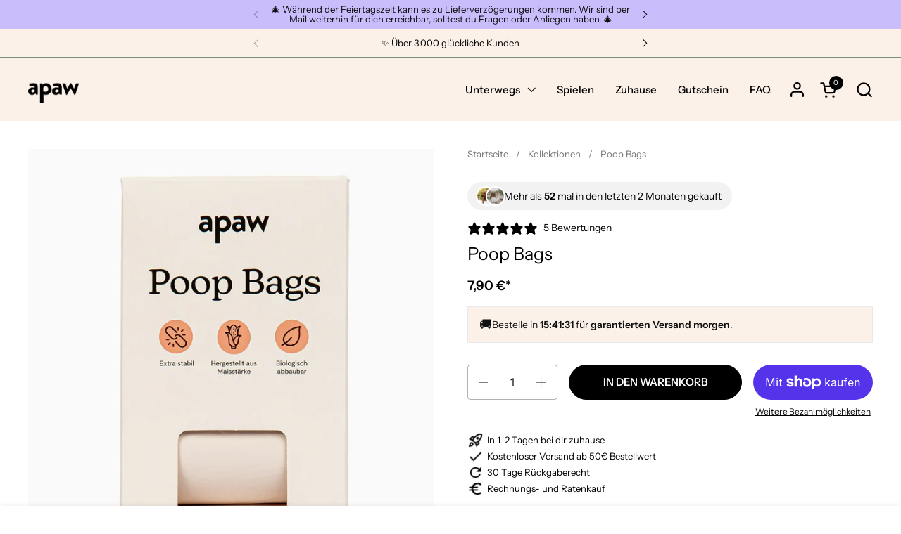

--- FILE ---
content_type: text/css
request_url: https://apaw.dog/cdn/shop/t/12/assets/component-cart.css?v=112971656390380200631762264328
body_size: 915
content:
.cart-item{display:flex;align-items:stretch;position:relative}.sidebar .cart-item:not(:first-child){margin-top:calc(var(--sidebar-gutter) * .75)}.cart-item__thumbnail{display:block;width:6.25rem;align-self:flex-start;flex-shrink:0;overflow:hidden;border-color:var(--color-borders-main)}.cart-item__thumbnail img{vertical-align:middle;opacity:1!important}.cart-item__content{margin-inline-start:1.25rem;display:flex;min-height:100%;align-items:flex-start;word-break:break-word}.search-item .cart-item__content{align-items:center}.cart-item__content>div>*{display:block}.cart-item__price{margin-bottom:.125rem}.cart-item__unit-price{margin:-.375rem 0 .125rem}.cart-holder .cart-item__unit-price{display:block}.search-block .cart-item__unit-price{margin-top:-.125rem!important}.cart-item__variant{margin-top:.25rem}.cart-item__variant+.cart-item__variant{margin-top:-.25rem}.cart-item__property{margin-top:.25rem}@media screen and (max-width: 474px){.cart-item__property{font-size:calc(11px / 16 * var(--base-body-primary-size) + 0px)}}@media screen and (min-width: 475px) and (max-width: 1023px){.cart-item__property{font-size:calc(12px / 16 * var(--base-body-primary-size) + 0px)}}@media screen and (min-width: 1024px){.cart-item__property{font-size:calc(13px / 16 * var(--base-body-primary-size) + 0px)}}.cart-item__title{font-weight:var(--font-weight-body-primary-bold);line-height:1.25}.cart-item__actions{display:flex!important;position:relative;margin-top:.5rem;align-items:center;flex-wrap:wrap;gap:.375rem .75rem}.cart-item__actions .quantity-selector-holder{justify-content:flex-start;width:-webkit-fit-content;width:-moz-fit-content;width:fit-content;margin-bottom:0}.cart-item__actions cart-product-quantity{display:flex;border:1px solid var(--color-borders-forms-primary);border-radius:var(--border-radius-forms)}.cart-item__actions .qty-button{line-height:1;width:1.875rem;height:1.875rem;display:flex;align-items:center;justify-content:center;transition:all .1s linear}.cart-item__actions .qty-button svg *{fill:var(--color-text-main);transition:all .1s linear}.cart-item__actions .qty-button.qty-minus svg{transform:translate(.125rem)}.cart-item__actions .qty-button.qty-plus svg{transform:translate(-.125rem)}.cart-item__actions .qty-selector{height:1.875rem;width:1.875rem;border:0;padding:0;text-align:center;line-height:1;font-size:calc(16px / 16 * var(--base-body-primary-size) + 0px)}.cart-item__actions .remove{line-height:1}.cart-item--gift-wrapping .remove,.cart-item--gift-wrapping .qty-button{display:none}.cart-item--gift-wrapping cart-product-quantity{border:none;pointer-events:none}.sidebar .cart-item--gift-wrapping .quantity-selector-holder{display:none}.cart-notice{padding-top:1.0625rem!important;padding-bottom:1.5625rem!important}.sidebar .cart-notice{margin-bottom:var(--sidebar-gutter);padding-inline-start:var(--sidebar-gutter);padding-inline-end:var(--sidebar-gutter);border-bottom:1px solid var(--color-borders-main)}.cart-notice__slider{display:block;height:.3125rem;width:100%;background:var(--color-secondary-background-main);margin-top:.3125rem;border-radius:.3125rem;position:relative}.cart-notice__slider-bar{position:absolute;top:0;height:100%;border-radius:.3125rem;background:var(--color-text-main)}html[dir=rtl] .cart-notice__slider-bar{right:0}html[dir=ltr] .cart-notice__slider-bar{left:0}.cart__form.processing{opacity:.36;pointer-events:none}.sidebar .cart__form{margin-top:var(--sidebar-gutter);padding-inline-start:var(--sidebar-gutter);padding-inline-end:var(--sidebar-gutter);margin-bottom:var(--sidebar-gutter)}.cart__details--row{display:flex;justify-content:space-between;padding:.75rem 0;border-bottom:1px solid var(--color-borders-main);align-items:center}.cart__details--row:first-child{padding-top:0}.cart__details--row strong{text-align:right}.cart__total strong{font-size:calc(28px / 16 * var(--base-body-primary-size) + 0px);line-height:0}.cart__shipping{margin-top:.9375rem}.cart__shipping+.flex-buttons{margin-top:.3125rem!important}#site-cart-sidebar .cart-continue{margin-top:1.5rem}#site-cart-sidebar.cart-is-empty .hide-if-empty-cart{display:none}#site-cart-sidebar:not(.cart-is-empty) .cart-continue{display:none}#site-cart-sidebar .sidebar__footer{padding:var(--sidebar-gutter)}.cart-wrapping{display:flex;position:relative}.cart-wrapping--sidebar{border-top:1px solid var(--color-borders-main);padding:.9375rem var(--sidebar-gutter)}.cart-wrapping--sidebar label{font-size:calc(13px / 16 * var(--base-body-primary-size) + 0px)}.cart-wrapping--page{margin-bottom:2rem}.cart-wrapping--page label{font-size:calc(14px / 16 * var(--base-body-primary-size) + 0px)}.cart-wrapping input{flex-shrink:0}.cart-wrapping label{margin-left:10px}.cart-section--empty .cart-wrapping,.cart-is-empty .cart-wrapping{display:none}.additional-checkout-buttons{margin-top:.5rem}.agree-to-terms{display:flex;align-items:center}.agree-to-terms label{margin-inline-start:.5rem}.agree-to-terms a{border-bottom:1px solid}#CheckOut:disabled{opacity:.36;cursor:not-allowed;pointer-events:none}.cart-item__bundle{margin-top:.375rem;width:auto!important;display:block!important}.cart-item__bundle details .cart-item__bundle-toggle{cursor:pointer;margin-bottom:.375rem}.cart-item__bundle details .hide-bundle{display:none}.cart-item__bundle details .cart-item__bundle-toggle-icon svg{transform:scale(.75)}.cart-item__bundle details[open] .show-bundle{display:none}.cart-item__bundle details[open] .hide-bundle{display:inline-block}.cart-item__bundle details[open] .cart-item__bundle-toggle-icon svg{transform:scale(.75) rotateX(180deg)}.cart-item__bundle .cart-item__bundle-components{margin-top:.625rem}.cart-item__bundle .cart-item__bundle-components .cart-item__bundle-component{gap:.75rem;margin-bottom:.625rem}.cart-item__bundle .cart-item__bundle-components .cart-item__bundle-component .cart-item__thumbnail{width:3.75rem}.cart-item__bundle .cart-item__bundle-components .cart-item__bundle-component-info{display:flex;flex-direction:column;gap:.3125rem}.cart__discount-codes{display:flex;flex-direction:column;gap:.5rem;padding-top:.125rem;font-size:92%}.cart__discount-code{display:flex;justify-content:space-between;align-items:center;gap:.5rem}.cart__discount-code-title{display:flex;gap:.375rem;opacity:.62;line-height:1}.cart__discount-code-title svg{max-width:18px;width:100%;margin-top:-.125rem}.cart__discount-code-title svg *{stroke:var(--color-text-main);fill:none!important}.cart__discount-code-amount{line-height:1}.cart__coupons-codes{display:flex;flex-wrap:wrap;gap:.5rem;margin-top:.75rem}.cart__coupons-codes:empty{display:none}.cart__coupons-codes.processing{opacity:.36;pointer-events:none}.cart__coupons-codes .pill{background:var(--color-secondary-background-main)!important;pointer-events:all!important;cursor:default}.cart__coupons-form{display:flex;gap:.625rem;justify-content:space-between}.cart__coupons-form input{width:100%}.cart__coupons-form .button{width:auto}.cart__coupons-error .alert{margin-bottom:0;margin-top:.75rem}.cart__subtotal-widget>*:first-child .form-field{margin-top:0}.cart__subtotal-widget .cart__instructions,.cart__subtotal-widget .cart__coupons{margin-bottom:1.5rem}.sidebar__body .cart__coupons:not(:last-child),.sidebar__body .cart__instructions:not(:last-child){border-bottom:1px solid var(--color-borders-main)}.sidebar__body .cart__accordion-details[open]{padding-block-end:var(--gutter-regular)}.sidebar__body .cart__accordion-title,.sidebar__body .cart__coupons-label{margin-bottom:.375rem}.sidebar__body .cart__accordion-details .cart__accordion-title,.sidebar__body .cart__accordion-details .cart__coupons-label{margin-block-end:0}.sidebar__body .cart-detail--collapsible-false{padding:var(--gutter-regular) var(--sidebar-gutter)}.sidebar__body .cart-detail--collapsible-true{padding:0 var(--sidebar-gutter)!important}.cart__coupons-label{margin-top:.375rem}.cart__accordion-details .cart__accordion-icon{display:flex}.cart__accordion-details[open] .cart__accordion-icon{transform:rotate(180deg)}.cart__accordion-details summary{justify-content:space-between;padding-block:1rem .875rem;cursor:pointer}.cart-is-empty .cart-form{padding:var(--sidebar-gutter)}.cart-is-empty .cart-form .cart__form{padding:0;margin:0}#AjaxCartSubtotal.processing>*{opacity:.36;pointer-events:none}.cart-item__discounts{margin-top:.3125rem;display:flex!important;flex-wrap:wrap;gap:.3125rem}.cart-item__discounts .pill{background:var(--color-secondary-background-main)!important;cursor:default}
/*# sourceMappingURL=/cdn/shop/t/12/assets/component-cart.css.map?v=112971656390380200631762264328 */


--- FILE ---
content_type: text/javascript; charset=utf-8
request_url: https://apaw.dog/de-at/products/poop-bags.js
body_size: 2230
content:
{"id":7101257154604,"title":"Poop Bags","handle":"poop-bags","description":"\u003ch2 data-end=\"346\" data-start=\"277\"\u003eapaw® Poop Bags – zuverlässig, hygienisch und umweltfreundlich\u003c\/h2\u003e\n\n\u003cp data-end=\"636\" data-start=\"348\"\u003eMit den apaw® Poop Bags bist du jederzeit bestens ausgestattet für Spaziergänge, Ausflüge oder den Alltag mit deinem Hund. Unsere Kotbeutel sind praktisch, hygienisch und komfortabel — und sorgen dafür, dass du entspannt unterwegs bist, ohne dir Gedanken über Sauberkeit machen zu müssen.\u003c\/p\u003e\n\n\u003ch2 data-end=\"680\" data-start=\"643\"\u003eDeine Vorteile auf einen Blick\u003c\/h2\u003e\n\n\u003cul\u003e\n\t\u003cli data-end=\"788\" data-start=\"683\"\u003e\n\u003cstrong data-end=\"719\" data-start=\"683\"\u003ePraktisch \u0026amp; sofort einsatzbereit\u003c\/strong\u003e – immer eine Rolle zur Hand, wenn dein Hund sein Geschäft erledigt\u003c\/li\u003e\n\t\u003cli data-end=\"897\" data-start=\"791\"\u003e\n\u003cstrong data-end=\"814\" data-start=\"791\"\u003eHygienisch \u0026amp; sauber\u003c\/strong\u003e – sicherer Transport der Hinterlassenschaften, ohne Gefahr für Hände oder Umwelt\u003c\/li\u003e\n\t\u003cli data-end=\"1034\" data-start=\"900\"\u003e\n\u003cstrong data-end=\"944\" data-start=\"900\"\u003eKompatibel mit unseren Kotbeutelspendern\u003c\/strong\u003e – passt perfekt zu \u003cspan class=\"hover:entity-accent entity-underline inline cursor-pointer align-baseline\"\u003e\u003cspan class=\"whitespace-normal\"\u003eapaw® Kotbeutelspender „Ease“\u003c\/span\u003e\u003c\/span\u003e oder anderen gängigen Spendern\u003c\/li\u003e\n\t\u003cli data-end=\"1155\" data-start=\"1037\"\u003e\n\u003cstrong data-end=\"1066\" data-start=\"1037\"\u003eKomfortabel für unterwegs\u003c\/strong\u003e – kompakte Verpackung, leicht zu verstauen, ideal für Spaziergänge, Reisen oder Alltag\u003c\/li\u003e\n\t\u003cli data-end=\"1269\" data-start=\"1158\"\u003e\n\u003cstrong data-end=\"1207\" data-start=\"1158\"\u003eUmweltbewusst \u0026amp; verantwortungsvoll (optional)\u003c\/strong\u003e – je nach Variante mit umweltfreundlicher Herstellungsweise\u003c\/li\u003e\n\u003c\/ul\u003e\n\n\u003ch2 data-end=\"1314\" data-start=\"1276\"\u003eQualität \u0026amp; Alltagstauglichkeit\u003c\/h2\u003e\n\n\u003cp data-end=\"1609\" data-start=\"1316\"\u003eDie apaw® Poop Bags sind robust und reißfest — sie halten Belastung, Feuchtigkeit und Druck stand. So kannst du sicher sein, dass alles hygienisch und diskret verpackt bleibt. Die Rollen lassen sich leicht entnehmen und einsetzen — praktisch und unkompliziert, auch wenn es schnell gehen muss.\u003c\/p\u003e\n\n\u003cp data-end=\"1737\" data-start=\"1611\"\u003eOb Regen, Schnee oder Matsch – die Beutel sind zuverlässig und schützen dich wie deine Umgebung zuverlässig vor Verschmutzung.\u003c\/p\u003e\n\n\u003ch2 data-end=\"1785\" data-start=\"1744\"\u003eFür wen sind die Poop Bags ideal?\u003c\/h2\u003e\n\n\u003cul\u003e\n\t\u003cli data-end=\"1866\" data-start=\"1789\"\u003eFür alle Hundebesitzer:innen, die auf \u003cstrong data-end=\"1853\" data-start=\"1827\"\u003eSauberkeit und Hygiene\u003c\/strong\u003e Wert legen\u003c\/li\u003e\n\t\u003cli data-end=\"1930\" data-start=\"1869\"\u003eFür Spaziergänge, Alltag, Reisen oder spontanes Gassi gehen\u003c\/li\u003e\n\t\u003cli data-end=\"2013\" data-start=\"1933\"\u003eFür Haushalte mit einem oder mehreren Hunden — praktisch und schnell verfügbar\u003c\/li\u003e\n\t\u003cli data-end=\"2088\" data-start=\"2016\"\u003eFür alle, die eine \u003cstrong data-end=\"2079\" data-start=\"2035\"\u003eeinfach handhabbare, zuverlässige Lösung\u003c\/strong\u003e suchen\u003c\/li\u003e\n\u003c\/ul\u003e\n\n\u003ch2 data-end=\"2157\" data-start=\"2095\"\u003eWarum Hundebesitzer:innen die apaw® Poop Bags schätzen\u003c\/h2\u003e\n\n\u003cul\u003e\n\t\u003cli data-end=\"2216\" data-start=\"2160\"\u003eKein Suchen mehr nach Beuteln – immer direkt verfügbar\u003c\/li\u003e\n\t\u003cli data-end=\"2282\" data-start=\"2219\"\u003eSauber, hygienisch und sicher – auch bei langen Spaziergängen\u003c\/li\u003e\n\t\u003cli data-end=\"2330\" data-start=\"2285\"\u003ePraktisch zu verstauen, leicht zu handhaben\u003c\/li\u003e\n\t\u003cli data-end=\"2418\" data-start=\"2333\"\u003ePasst perfekt zum Kotbeutelspender „Ease“ – einfache Kombination für Alltag \u0026amp; Gassi\u003c\/li\u003e\n\u003c\/ul\u003e\n\n\u003ch2 data-end=\"2464\" data-start=\"2425\"\u003eJetzt apaw® Poop Bags bestellen\u003c\/h2\u003e\n\n\u003cp data-end=\"2615\" data-start=\"2466\"\u003eSorge dafür, dass du für jede Gassi-Runde vorbereitet bist — mit den apaw® Poop Bags. Einfach einpacken, mitnehmen und entspannt unterwegs sein.\u003c\/p\u003e\n","published_at":"2023-02-16T13:10:54+01:00","created_at":"2023-02-16T13:10:54+01:00","vendor":"apaw","type":"","tags":["kr_function","kr_quality","krg_poopbag1","Walk","YCRF_review5"],"price":790,"price_min":790,"price_max":790,"available":true,"price_varies":false,"compare_at_price":790,"compare_at_price_min":790,"compare_at_price_max":790,"compare_at_price_varies":false,"variants":[{"id":41006242594860,"title":"Default Title","option1":"Default Title","option2":null,"option3":null,"sku":"AP0017","requires_shipping":true,"taxable":true,"featured_image":null,"available":true,"name":"Poop Bags","public_title":null,"options":["Default Title"],"price":790,"weight":400,"compare_at_price":790,"inventory_management":"shopify","barcode":"0048464373223","requires_selling_plan":false,"selling_plan_allocations":[]}],"images":["\/\/cdn.shopify.com\/s\/files\/1\/0573\/4829\/2652\/products\/apaw-poop-bagsjpg-335.jpg?v=1758188699","\/\/cdn.shopify.com\/s\/files\/1\/0573\/4829\/2652\/products\/apaw-poop-bags-3jpg-345.jpg?v=1758188699","\/\/cdn.shopify.com\/s\/files\/1\/0573\/4829\/2652\/products\/apaw-poop-bags-1jpg-353.jpg?v=1758188699","\/\/cdn.shopify.com\/s\/files\/1\/0573\/4829\/2652\/products\/apaw-poop-bags-2jpg-361.jpg?v=1758188699"],"featured_image":"\/\/cdn.shopify.com\/s\/files\/1\/0573\/4829\/2652\/products\/apaw-poop-bagsjpg-335.jpg?v=1758188699","options":[{"name":"Title","position":1,"values":["Default Title"]}],"url":"\/de-at\/products\/poop-bags","media":[{"alt":null,"id":25567976652844,"position":1,"preview_image":{"aspect_ratio":0.828,"height":1450,"width":1200,"src":"https:\/\/cdn.shopify.com\/s\/files\/1\/0573\/4829\/2652\/products\/apaw-poop-bagsjpg-335.jpg?v=1758188699"},"aspect_ratio":0.828,"height":1450,"media_type":"image","src":"https:\/\/cdn.shopify.com\/s\/files\/1\/0573\/4829\/2652\/products\/apaw-poop-bagsjpg-335.jpg?v=1758188699","width":1200},{"alt":null,"id":25567976685612,"position":2,"preview_image":{"aspect_ratio":0.828,"height":1450,"width":1200,"src":"https:\/\/cdn.shopify.com\/s\/files\/1\/0573\/4829\/2652\/products\/apaw-poop-bags-3jpg-345.jpg?v=1758188699"},"aspect_ratio":0.828,"height":1450,"media_type":"image","src":"https:\/\/cdn.shopify.com\/s\/files\/1\/0573\/4829\/2652\/products\/apaw-poop-bags-3jpg-345.jpg?v=1758188699","width":1200},{"alt":null,"id":25567976783916,"position":3,"preview_image":{"aspect_ratio":0.828,"height":1450,"width":1200,"src":"https:\/\/cdn.shopify.com\/s\/files\/1\/0573\/4829\/2652\/products\/apaw-poop-bags-1jpg-353.jpg?v=1758188699"},"aspect_ratio":0.828,"height":1450,"media_type":"image","src":"https:\/\/cdn.shopify.com\/s\/files\/1\/0573\/4829\/2652\/products\/apaw-poop-bags-1jpg-353.jpg?v=1758188699","width":1200},{"alt":null,"id":25567976849452,"position":4,"preview_image":{"aspect_ratio":0.828,"height":1450,"width":1200,"src":"https:\/\/cdn.shopify.com\/s\/files\/1\/0573\/4829\/2652\/products\/apaw-poop-bags-2jpg-361.jpg?v=1758188699"},"aspect_ratio":0.828,"height":1450,"media_type":"image","src":"https:\/\/cdn.shopify.com\/s\/files\/1\/0573\/4829\/2652\/products\/apaw-poop-bags-2jpg-361.jpg?v=1758188699","width":1200}],"requires_selling_plan":false,"selling_plan_groups":[]}

--- FILE ---
content_type: text/javascript
request_url: https://apaw.dog/cdn/shop/t/12/assets/section-main-product.js?v=62393687538656729551762264328
body_size: 562
content:
if(typeof ProductPage!="function"){class ProductPage2 extends HTMLElement{constructor(){if(super(),this.productGallery=this.querySelector("[data-js-product-gallery]"),this.productSlider=this.querySelector("css-slider"),this.pickupAvailabilityExtended=this.querySelector("pickup-availability-extended"),this.productSlider&&(this.querySelector(".product-gallery__thumbnails .thumbnail")&&(this.querySelectorAll(".product-gallery__thumbnails .thumbnail").forEach((elm,i)=>{i==0&&elm.classList.add("active"),elm.addEventListener("click",e=>{this.productSlider.sliderEnabled?this.productSlider.changeSlide(e.currentTarget.dataset.index):(window.scrollTo({top:this.productGallery.querySelector(`.product-gallery-item[data-index="${e.currentTarget.dataset.index}"]`).getBoundingClientRect().top,behavior:"smooth"}),this.thumbnailNavigationHelper(e.currentTarget.dataset.index))})}),this.productSlider.addEventListener("change",e=>{this.thumbnailNavigationHelper(e.target.index)})),this.productSlider.addEventListener("change",e=>{this.productGallery.querySelector(`.product-gallery-item[data-index="${e.target.index}"]`).dataset.productMediaType=="model"&&(this.xrButton&&this.xrButton.setAttribute("data-shopify-model3d-id",this.productGallery.querySelector(`.product-gallery-item[data-index="${e.target.index}"]`).dataset.mediaId),setTimeout(()=>{this.productSlider.querySelector(".css-slider-holder").classList.add("css-slider--disable-dragging")},150))}),this.productSlider.addEventListener("ready",e=>{this.firstProductGalleryIndex&&this.productSlider.changeSlide(this.firstProductGalleryIndex,"auto")})),this.productVariants=this.querySelector("product-variants[data-main-product-variants]"),this.productVariants&&(this.productVariants.addEventListener("VARIANT_CHANGE",this.onVariantChangeHandler.bind(this)),this.onVariantChangeHandler({target:this.productVariants}),this.querySelectorAll(".product-variant__item--radio input").forEach(input=>{input.addEventListener("click",()=>{const inputParent=input.closest(".product-variant__item--radio");inputParent.classList.contains("product-variant__item--color")&&(inputParent.closest(".product-variant").querySelector(".product-variant__item-text-label").textContent=input.value)})})),!document.body.classList.contains("template-cart")&&KROWN.settings.cart_action=="overlay"){let addToCartEnter=!1;this.querySelector("[data-js-product-add-to-cart]")&&this.querySelector("[data-js-product-add-to-cart]").addEventListener("keyup",e=>{e.keyCode==window.KEYCODES.RETURN&&(addToCartEnter=!0)}),this.querySelector("[data-js-product-form]")&&this.querySelector("[data-js-product-form]").addEventListener("add-to-cart",()=>{document.getElementById("site-cart-sidebar").show(),document.getElementById("cart-recommendations-sidebar")&&document.getElementById("cart-recommendations-sidebar").generateRecommendations(),addToCartEnter&&setTimeout(()=>{document.querySelector("#site-cart-sidebar [data-js-close]").focus()},200)})}this.querySelectorAll("product-model").length>0&&(window.ProductModel.loadShopifyXR(),this.xrButton=this.querySelector(".product-gallery__view-in-space"));const addToCartButton=this.querySelector("[data-js-product-add-to-cart][data-main-product-add-to-cart]");addToCartButton&&(addToCartButton.classList.contains("disabled")?this.querySelector("product-form").classList.add("disable-buy-button"):this.querySelector("product-form").classList.remove("disable-buy-button"),new MutationObserver(()=>{addToCartButton.classList.contains("disabled")?this.querySelector("product-form").classList.add("disable-buy-button"):this.querySelector("product-form").classList.remove("disable-buy-button")}).observe(addToCartButton,{attributes:!0,childList:!1,subtree:!1}))}thumbnailNavigationHelper(index=0){this.querySelectorAll(".product-gallery__thumbnails .thumbnail").forEach((elm,i)=>{i==index?(elm.classList.add("active"),this.querySelector(".product-gallery__thumbnails-holder").scrollTo({left:elm.offsetLeft-50,behaviour:"smooth"})):elm.classList.remove("active")})}onVariantChangeHandler(e){let variant=e.target.currentVariant;if(variant){if(variant.featured_media!=null){let variantImg=this.productGallery.querySelector('.product-gallery-item[data-media-id="'+variant.featured_media.id+'"]');variantImg&&(this.productGallery.classList.contains("product-gallery--slider")||this.productGallery.classList.contains("product-gallery--scroll")&&window.innerWidth<1024?this.productGallery.querySelector("css-slider")&&this.productGallery.querySelector("css-slider").sliderEnabled?this.productGallery.querySelector("css-slider").changeSlide(variantImg.dataset.index):this.firstProductGalleryIndex=variantImg.dataset.index:variantImg.scrollIntoView({behavior:"smooth",block:"center"}))}this.querySelectorAll(".product-variant__item--color [data-selected]").forEach(elm=>{elm.closest(".product-variant").querySelector(".product-variant__item-text-label").textContent=elm.value})}}}typeof customElements.get("product-page")>"u"&&customElements.define("product-page",ProductPage2)}
//# sourceMappingURL=/cdn/shop/t/12/assets/section-main-product.js.map?v=62393687538656729551762264328


--- FILE ---
content_type: text/javascript; charset=utf-8
request_url: https://apaw.dog/de-at/products/poop-bags.js
body_size: 1250
content:
{"id":7101257154604,"title":"Poop Bags","handle":"poop-bags","description":"\u003ch2 data-end=\"346\" data-start=\"277\"\u003eapaw® Poop Bags – zuverlässig, hygienisch und umweltfreundlich\u003c\/h2\u003e\n\n\u003cp data-end=\"636\" data-start=\"348\"\u003eMit den apaw® Poop Bags bist du jederzeit bestens ausgestattet für Spaziergänge, Ausflüge oder den Alltag mit deinem Hund. Unsere Kotbeutel sind praktisch, hygienisch und komfortabel — und sorgen dafür, dass du entspannt unterwegs bist, ohne dir Gedanken über Sauberkeit machen zu müssen.\u003c\/p\u003e\n\n\u003ch2 data-end=\"680\" data-start=\"643\"\u003eDeine Vorteile auf einen Blick\u003c\/h2\u003e\n\n\u003cul\u003e\n\t\u003cli data-end=\"788\" data-start=\"683\"\u003e\n\u003cstrong data-end=\"719\" data-start=\"683\"\u003ePraktisch \u0026amp; sofort einsatzbereit\u003c\/strong\u003e – immer eine Rolle zur Hand, wenn dein Hund sein Geschäft erledigt\u003c\/li\u003e\n\t\u003cli data-end=\"897\" data-start=\"791\"\u003e\n\u003cstrong data-end=\"814\" data-start=\"791\"\u003eHygienisch \u0026amp; sauber\u003c\/strong\u003e – sicherer Transport der Hinterlassenschaften, ohne Gefahr für Hände oder Umwelt\u003c\/li\u003e\n\t\u003cli data-end=\"1034\" data-start=\"900\"\u003e\n\u003cstrong data-end=\"944\" data-start=\"900\"\u003eKompatibel mit unseren Kotbeutelspendern\u003c\/strong\u003e – passt perfekt zu \u003cspan class=\"hover:entity-accent entity-underline inline cursor-pointer align-baseline\"\u003e\u003cspan class=\"whitespace-normal\"\u003eapaw® Kotbeutelspender „Ease“\u003c\/span\u003e\u003c\/span\u003e oder anderen gängigen Spendern\u003c\/li\u003e\n\t\u003cli data-end=\"1155\" data-start=\"1037\"\u003e\n\u003cstrong data-end=\"1066\" data-start=\"1037\"\u003eKomfortabel für unterwegs\u003c\/strong\u003e – kompakte Verpackung, leicht zu verstauen, ideal für Spaziergänge, Reisen oder Alltag\u003c\/li\u003e\n\t\u003cli data-end=\"1269\" data-start=\"1158\"\u003e\n\u003cstrong data-end=\"1207\" data-start=\"1158\"\u003eUmweltbewusst \u0026amp; verantwortungsvoll (optional)\u003c\/strong\u003e – je nach Variante mit umweltfreundlicher Herstellungsweise\u003c\/li\u003e\n\u003c\/ul\u003e\n\n\u003ch2 data-end=\"1314\" data-start=\"1276\"\u003eQualität \u0026amp; Alltagstauglichkeit\u003c\/h2\u003e\n\n\u003cp data-end=\"1609\" data-start=\"1316\"\u003eDie apaw® Poop Bags sind robust und reißfest — sie halten Belastung, Feuchtigkeit und Druck stand. So kannst du sicher sein, dass alles hygienisch und diskret verpackt bleibt. Die Rollen lassen sich leicht entnehmen und einsetzen — praktisch und unkompliziert, auch wenn es schnell gehen muss.\u003c\/p\u003e\n\n\u003cp data-end=\"1737\" data-start=\"1611\"\u003eOb Regen, Schnee oder Matsch – die Beutel sind zuverlässig und schützen dich wie deine Umgebung zuverlässig vor Verschmutzung.\u003c\/p\u003e\n\n\u003ch2 data-end=\"1785\" data-start=\"1744\"\u003eFür wen sind die Poop Bags ideal?\u003c\/h2\u003e\n\n\u003cul\u003e\n\t\u003cli data-end=\"1866\" data-start=\"1789\"\u003eFür alle Hundebesitzer:innen, die auf \u003cstrong data-end=\"1853\" data-start=\"1827\"\u003eSauberkeit und Hygiene\u003c\/strong\u003e Wert legen\u003c\/li\u003e\n\t\u003cli data-end=\"1930\" data-start=\"1869\"\u003eFür Spaziergänge, Alltag, Reisen oder spontanes Gassi gehen\u003c\/li\u003e\n\t\u003cli data-end=\"2013\" data-start=\"1933\"\u003eFür Haushalte mit einem oder mehreren Hunden — praktisch und schnell verfügbar\u003c\/li\u003e\n\t\u003cli data-end=\"2088\" data-start=\"2016\"\u003eFür alle, die eine \u003cstrong data-end=\"2079\" data-start=\"2035\"\u003eeinfach handhabbare, zuverlässige Lösung\u003c\/strong\u003e suchen\u003c\/li\u003e\n\u003c\/ul\u003e\n\n\u003ch2 data-end=\"2157\" data-start=\"2095\"\u003eWarum Hundebesitzer:innen die apaw® Poop Bags schätzen\u003c\/h2\u003e\n\n\u003cul\u003e\n\t\u003cli data-end=\"2216\" data-start=\"2160\"\u003eKein Suchen mehr nach Beuteln – immer direkt verfügbar\u003c\/li\u003e\n\t\u003cli data-end=\"2282\" data-start=\"2219\"\u003eSauber, hygienisch und sicher – auch bei langen Spaziergängen\u003c\/li\u003e\n\t\u003cli data-end=\"2330\" data-start=\"2285\"\u003ePraktisch zu verstauen, leicht zu handhaben\u003c\/li\u003e\n\t\u003cli data-end=\"2418\" data-start=\"2333\"\u003ePasst perfekt zum Kotbeutelspender „Ease“ – einfache Kombination für Alltag \u0026amp; Gassi\u003c\/li\u003e\n\u003c\/ul\u003e\n\n\u003ch2 data-end=\"2464\" data-start=\"2425\"\u003eJetzt apaw® Poop Bags bestellen\u003c\/h2\u003e\n\n\u003cp data-end=\"2615\" data-start=\"2466\"\u003eSorge dafür, dass du für jede Gassi-Runde vorbereitet bist — mit den apaw® Poop Bags. Einfach einpacken, mitnehmen und entspannt unterwegs sein.\u003c\/p\u003e\n","published_at":"2023-02-16T13:10:54+01:00","created_at":"2023-02-16T13:10:54+01:00","vendor":"apaw","type":"","tags":["kr_function","kr_quality","krg_poopbag1","Walk","YCRF_review5"],"price":790,"price_min":790,"price_max":790,"available":true,"price_varies":false,"compare_at_price":790,"compare_at_price_min":790,"compare_at_price_max":790,"compare_at_price_varies":false,"variants":[{"id":41006242594860,"title":"Default Title","option1":"Default Title","option2":null,"option3":null,"sku":"AP0017","requires_shipping":true,"taxable":true,"featured_image":null,"available":true,"name":"Poop Bags","public_title":null,"options":["Default Title"],"price":790,"weight":400,"compare_at_price":790,"inventory_management":"shopify","barcode":"0048464373223","requires_selling_plan":false,"selling_plan_allocations":[]}],"images":["\/\/cdn.shopify.com\/s\/files\/1\/0573\/4829\/2652\/products\/apaw-poop-bagsjpg-335.jpg?v=1758188699","\/\/cdn.shopify.com\/s\/files\/1\/0573\/4829\/2652\/products\/apaw-poop-bags-3jpg-345.jpg?v=1758188699","\/\/cdn.shopify.com\/s\/files\/1\/0573\/4829\/2652\/products\/apaw-poop-bags-1jpg-353.jpg?v=1758188699","\/\/cdn.shopify.com\/s\/files\/1\/0573\/4829\/2652\/products\/apaw-poop-bags-2jpg-361.jpg?v=1758188699"],"featured_image":"\/\/cdn.shopify.com\/s\/files\/1\/0573\/4829\/2652\/products\/apaw-poop-bagsjpg-335.jpg?v=1758188699","options":[{"name":"Title","position":1,"values":["Default Title"]}],"url":"\/de-at\/products\/poop-bags","media":[{"alt":null,"id":25567976652844,"position":1,"preview_image":{"aspect_ratio":0.828,"height":1450,"width":1200,"src":"https:\/\/cdn.shopify.com\/s\/files\/1\/0573\/4829\/2652\/products\/apaw-poop-bagsjpg-335.jpg?v=1758188699"},"aspect_ratio":0.828,"height":1450,"media_type":"image","src":"https:\/\/cdn.shopify.com\/s\/files\/1\/0573\/4829\/2652\/products\/apaw-poop-bagsjpg-335.jpg?v=1758188699","width":1200},{"alt":null,"id":25567976685612,"position":2,"preview_image":{"aspect_ratio":0.828,"height":1450,"width":1200,"src":"https:\/\/cdn.shopify.com\/s\/files\/1\/0573\/4829\/2652\/products\/apaw-poop-bags-3jpg-345.jpg?v=1758188699"},"aspect_ratio":0.828,"height":1450,"media_type":"image","src":"https:\/\/cdn.shopify.com\/s\/files\/1\/0573\/4829\/2652\/products\/apaw-poop-bags-3jpg-345.jpg?v=1758188699","width":1200},{"alt":null,"id":25567976783916,"position":3,"preview_image":{"aspect_ratio":0.828,"height":1450,"width":1200,"src":"https:\/\/cdn.shopify.com\/s\/files\/1\/0573\/4829\/2652\/products\/apaw-poop-bags-1jpg-353.jpg?v=1758188699"},"aspect_ratio":0.828,"height":1450,"media_type":"image","src":"https:\/\/cdn.shopify.com\/s\/files\/1\/0573\/4829\/2652\/products\/apaw-poop-bags-1jpg-353.jpg?v=1758188699","width":1200},{"alt":null,"id":25567976849452,"position":4,"preview_image":{"aspect_ratio":0.828,"height":1450,"width":1200,"src":"https:\/\/cdn.shopify.com\/s\/files\/1\/0573\/4829\/2652\/products\/apaw-poop-bags-2jpg-361.jpg?v=1758188699"},"aspect_ratio":0.828,"height":1450,"media_type":"image","src":"https:\/\/cdn.shopify.com\/s\/files\/1\/0573\/4829\/2652\/products\/apaw-poop-bags-2jpg-361.jpg?v=1758188699","width":1200}],"requires_selling_plan":false,"selling_plan_groups":[]}